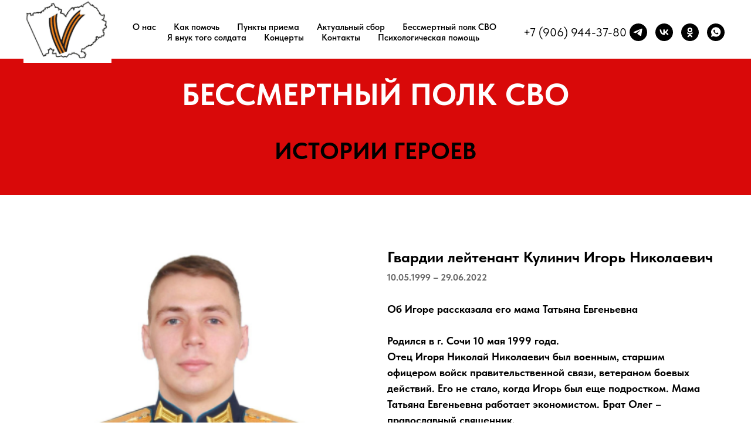

--- FILE ---
content_type: text/html; charset=UTF-8
request_url: https://vestochka22.ru/culinich_in
body_size: 10429
content:
<!DOCTYPE html> <html> <head> <meta charset="utf-8" /> <meta http-equiv="Content-Type" content="text/html; charset=utf-8" /> <meta name="viewport" content="width=device-width, initial-scale=1.0" /> <!--metatextblock--> <title>Кулинич И.Н.</title> <meta property="og:url" content="https://vestochka22.ru/culinich_in" /> <meta property="og:title" content="Кулинич И.Н." /> <meta property="og:description" content="" /> <meta property="og:type" content="website" /> <meta property="og:image" content="https://thb.tildacdn.com/tild3461-3564-4633-b330-656331613262/-/resize/504x/__Copy_1.png" /> <link rel="canonical" href="https://vestochka22.ru/culinich_in"> <!--/metatextblock--> <meta name="format-detection" content="telephone=no" /> <meta http-equiv="x-dns-prefetch-control" content="on"> <link rel="dns-prefetch" href="https://ws.tildacdn.com"> <link rel="dns-prefetch" href="https://static.tildacdn.com"> <link rel="shortcut icon" href="https://static.tildacdn.com/tild3636-6665-4439-a364-333935346231/favicon.ico" type="image/x-icon" /> <!-- Assets --> <script src="https://neo.tildacdn.com/js/tilda-fallback-1.0.min.js" async charset="utf-8"></script> <link rel="stylesheet" href="https://static.tildacdn.com/css/tilda-grid-3.0.min.css" type="text/css" media="all" onerror="this.loaderr='y';"/> <link rel="stylesheet" href="https://static.tildacdn.com/ws/project6948987/tilda-blocks-page46600431.min.css?t=1765609344" type="text/css" media="all" onerror="this.loaderr='y';" /> <link rel="stylesheet" href="https://static.tildacdn.com/css/tilda-forms-1.0.min.css" type="text/css" media="all" onerror="this.loaderr='y';" /> <link rel="stylesheet" href="https://static.tildacdn.com/css/tilda-cover-1.0.min.css" type="text/css" media="all" onerror="this.loaderr='y';" /> <link rel="stylesheet" href="https://static.tildacdn.com/css/fonts-tildasans.css" type="text/css" media="all" onerror="this.loaderr='y';" /> <script nomodule src="https://static.tildacdn.com/js/tilda-polyfill-1.0.min.js" charset="utf-8"></script> <script type="text/javascript">function t_onReady(func) {if(document.readyState!='loading') {func();} else {document.addEventListener('DOMContentLoaded',func);}}
function t_onFuncLoad(funcName,okFunc,time) {if(typeof window[funcName]==='function') {okFunc();} else {setTimeout(function() {t_onFuncLoad(funcName,okFunc,time);},(time||100));}}function t_throttle(fn,threshhold,scope) {return function() {fn.apply(scope||this,arguments);};}</script> <script src="https://static.tildacdn.com/js/tilda-scripts-3.0.min.js" charset="utf-8" defer onerror="this.loaderr='y';"></script> <script src="https://static.tildacdn.com/ws/project6948987/tilda-blocks-page46600431.min.js?t=1765609344" charset="utf-8" async onerror="this.loaderr='y';"></script> <script src="https://static.tildacdn.com/js/tilda-lazyload-1.0.min.js" charset="utf-8" async onerror="this.loaderr='y';"></script> <script src="https://static.tildacdn.com/js/tilda-menu-1.0.min.js" charset="utf-8" async onerror="this.loaderr='y';"></script> <script src="https://static.tildacdn.com/js/tilda-forms-1.0.min.js" charset="utf-8" async onerror="this.loaderr='y';"></script> <script src="https://static.tildacdn.com/js/tilda-cover-1.0.min.js" charset="utf-8" async onerror="this.loaderr='y';"></script> <script src="https://static.tildacdn.com/js/tilda-skiplink-1.0.min.js" charset="utf-8" async onerror="this.loaderr='y';"></script> <script src="https://static.tildacdn.com/js/tilda-events-1.0.min.js" charset="utf-8" async onerror="this.loaderr='y';"></script> <script type="text/javascript">window.dataLayer=window.dataLayer||[];</script> <script type="text/javascript">(function() {if((/bot|google|yandex|baidu|bing|msn|duckduckbot|teoma|slurp|crawler|spider|robot|crawling|facebook/i.test(navigator.userAgent))===false&&typeof(sessionStorage)!='undefined'&&sessionStorage.getItem('visited')!=='y'&&document.visibilityState){var style=document.createElement('style');style.type='text/css';style.innerHTML='@media screen and (min-width: 980px) {.t-records {opacity: 0;}.t-records_animated {-webkit-transition: opacity ease-in-out .2s;-moz-transition: opacity ease-in-out .2s;-o-transition: opacity ease-in-out .2s;transition: opacity ease-in-out .2s;}.t-records.t-records_visible {opacity: 1;}}';document.getElementsByTagName('head')[0].appendChild(style);function t_setvisRecs(){var alr=document.querySelectorAll('.t-records');Array.prototype.forEach.call(alr,function(el) {el.classList.add("t-records_animated");});setTimeout(function() {Array.prototype.forEach.call(alr,function(el) {el.classList.add("t-records_visible");});sessionStorage.setItem("visited","y");},400);}
document.addEventListener('DOMContentLoaded',t_setvisRecs);}})();</script></head> <body class="t-body" style="margin:0;"> <!--allrecords--> <div id="allrecords" class="t-records" data-hook="blocks-collection-content-node" data-tilda-project-id="6948987" data-tilda-page-id="46600431" data-tilda-page-alias="culinich_in" data-tilda-formskey="10fb3be70bd5896031f30f3d16948987" data-tilda-cookie="no" data-tilda-stat-scroll="yes" data-tilda-lazy="yes" data-tilda-root-zone="com" data-tilda-project-country="RU"> <!--header--> <header id="t-header" class="t-records" data-hook="blocks-collection-content-node" data-tilda-project-id="6948987" data-tilda-page-id="35127482" data-tilda-formskey="10fb3be70bd5896031f30f3d16948987" data-tilda-cookie="no" data-tilda-stat-scroll="yes" data-tilda-lazy="yes" data-tilda-root-zone="com" data-tilda-project-country="RU"> <div id="rec567570791" class="r t-rec t-rec_pt_0 t-rec_pb_30" style="padding-top:0px;padding-bottom:30px;background-color:#ffffff; " data-animationappear="off" data-record-type="257" data-bg-color="#ffffff"> <!-- T228 --> <div id="nav567570791marker"></div> <div id="nav567570791" class="t228 t228__positionabsolute " style="background-color: rgba(255,255,255,1); height:100px; " data-bgcolor-hex="#ffffff" data-bgcolor-rgba="rgba(255,255,255,1)" data-navmarker="nav567570791marker" data-appearoffset="" data-bgopacity-two="" data-menushadow="" data-menushadow-css="" data-bgopacity="1" data-menu-items-align="center" data-menu="yes"> <div class="t228__maincontainer " style="height:100px;"> <div class="t228__padding40px"></div> <div class="t228__leftside"> <div class="t228__leftcontainer"> <a href="/" class="t228__imgwrapper"> <img class="t228__imglogo t228__imglogomobile"
src="https://static.tildacdn.com/tild3662-3862-4261-a136-316334626638/noroot.png"
imgfield="img"
style="max-width: 150px; width: 150px; min-width: 150px; height: auto; display: block;"
alt=""> </a> </div> </div> <div class="t228__centerside "> <nav class="t228__centercontainer"> <ul role="list" class="t228__list t-menu__list t228__list_hidden"> <li class="t228__list_item"
style="padding:0 15px 0 0;"> <a class="t-menu__link-item"
href="/#about" data-menu-submenu-hook="" data-menu-item-number="1">
О нас
</a> </li> <li class="t228__list_item"
style="padding:0 15px;"> <a class="t-menu__link-item"
href="/#help" data-menu-submenu-hook="" data-menu-item-number="2">
Как помочь
</a> </li> <li class="t228__list_item"
style="padding:0 15px;"> <a class="t-menu__link-item"
href="/sbor" data-menu-submenu-hook="" data-menu-item-number="3">
Пункты приема
</a> </li> <li class="t228__list_item"
style="padding:0 15px;"> <a class="t-menu__link-item"
href="/activsbor" data-menu-submenu-hook="" data-menu-item-number="4">
Актуальный сбор
</a> </li> <li class="t228__list_item"
style="padding:0 15px;"> <a class="t-menu__link-item"
href="/polksvo" data-menu-submenu-hook="" data-menu-item-number="5">
Бессмертный полк СВО
</a> </li> <li class="t228__list_item"
style="padding:0 15px;"> <a class="t-menu__link-item"
href="/vnuk" data-menu-submenu-hook="" data-menu-item-number="6">
Я внук того солдата
</a> </li> <li class="t228__list_item"
style="padding:0 15px;"> <a class="t-menu__link-item"
href="/koncert" data-menu-submenu-hook="" data-menu-item-number="7">
Концерты
</a> </li> <li class="t228__list_item"
style="padding:0 15px;"> <a class="t-menu__link-item"
href="/kontakt" data-menu-submenu-hook="" data-menu-item-number="8">
Контакты
</a> </li> <li class="t228__list_item"
style="padding:0 0 0 15px;"> <a class="t-menu__link-item"
href="/psycholog" data-menu-submenu-hook="" data-menu-item-number="9">
Психологическая помощь
</a> </li> </ul> </nav> </div> <div class="t228__rightside"> <div class="t228__rightcontainer"> <div class="t228__right_descr" field="descr"><a href="tel:+79069443780">+7 (906) 944-37-80</a></div> <div class="t-sociallinks"> <ul role="list" class="t-sociallinks__wrapper" aria-label="Соц. сети"> <!-- new soclinks --><li class="t-sociallinks__item t-sociallinks__item_telegram"><a href="https://t.me/vestochkaizdoma" target="_blank" rel="nofollow" aria-label="telegram" style="width: 30px; height: 30px;"><svg class="t-sociallinks__svg" role="presentation" width=30px height=30px viewBox="0 0 100 100" fill="none"
xmlns="http://www.w3.org/2000/svg"> <path fill-rule="evenodd" clip-rule="evenodd"
d="M50 100c27.614 0 50-22.386 50-50S77.614 0 50 0 0 22.386 0 50s22.386 50 50 50Zm21.977-68.056c.386-4.38-4.24-2.576-4.24-2.576-3.415 1.414-6.937 2.85-10.497 4.302-11.04 4.503-22.444 9.155-32.159 13.734-5.268 1.932-2.184 3.864-2.184 3.864l8.351 2.577c3.855 1.16 5.91-.129 5.91-.129l17.988-12.238c6.424-4.38 4.882-.773 3.34.773l-13.49 12.882c-2.056 1.804-1.028 3.35-.129 4.123 2.55 2.249 8.82 6.364 11.557 8.16.712.467 1.185.778 1.292.858.642.515 4.111 2.834 6.424 2.319 2.313-.516 2.57-3.479 2.57-3.479l3.083-20.226c.462-3.511.993-6.886 1.417-9.582.4-2.546.705-4.485.767-5.362Z"
fill="#000000" /> </svg></a></li>&nbsp;<li class="t-sociallinks__item t-sociallinks__item_vk"><a href="https://vk.com/vestochka_altai" target="_blank" rel="nofollow" aria-label="vk" style="width: 30px; height: 30px;"><svg class="t-sociallinks__svg" role="presentation" width=30px height=30px viewBox="0 0 100 100" fill="none"
xmlns="http://www.w3.org/2000/svg"> <path fill-rule="evenodd" clip-rule="evenodd"
d="M50 100c27.614 0 50-22.386 50-50S77.614 0 50 0 0 22.386 0 50s22.386 50 50 50ZM25 34c.406 19.488 10.15 31.2 27.233 31.2h.968V54.05c6.278.625 11.024 5.216 12.93 11.15H75c-2.436-8.87-8.838-13.773-12.836-15.647C66.162 47.242 71.783 41.62 73.126 34h-8.058c-1.749 6.184-6.932 11.805-11.867 12.336V34h-8.057v21.611C40.147 54.362 33.838 48.304 33.556 34H25Z"
fill="#000000" /> </svg></a></li>&nbsp;<li class="t-sociallinks__item t-sociallinks__item_ok"><a href="https://ok.ru/profile/588620891105" target="_blank" rel="nofollow" aria-label="ok" style="width: 30px; height: 30px;"><svg class="t-sociallinks__svg" role="presentation" width=30px height=30px viewBox="0 0 100 100" fill="none" xmlns="http://www.w3.org/2000/svg"> <path fill-rule="evenodd" clip-rule="evenodd" d="M50 100c27.614 0 50-22.386 50-50S77.614 0 50 0 0 22.386 0 50s22.386 50 50 50Zm13.463-63.08c0 7.688-6.233 13.92-13.92 13.92-7.688 0-13.92-6.232-13.92-13.92S41.855 23 49.543 23s13.92 6.232 13.92 13.92Zm-7.072 0a6.848 6.848 0 1 0-13.696 0 6.848 6.848 0 0 0 13.696 0Zm3.341 15.006c2.894-2.28 5.07-.967 5.856.612 1.37 2.753-.178 4.084-3.671 6.326-2.96 1.9-7.016 2.619-9.665 2.892l2.217 2.216 8.203 8.203a3.192 3.192 0 0 1 0 4.514l-.376.376a3.192 3.192 0 0 1-4.514 0l-8.203-8.203-8.203 8.203a3.192 3.192 0 0 1-4.514 0l-.376-.376a3.192 3.192 0 0 1 0-4.514l8.203-8.203 2.21-2.21c-2.648-.268-6.748-.983-9.732-2.898-3.494-2.243-5.041-3.573-3.671-6.326.786-1.579 2.963-2.892 5.855-.612 3.91 3.08 10.19 3.08 10.19 3.08s6.282 0 10.191-3.08Z" fill="#000000"/> </svg></a></li>&nbsp;<li class="t-sociallinks__item t-sociallinks__item_whatsapp"><a href="https://wa.me/79069443780" target="_blank" rel="nofollow" aria-label="whatsapp" style="width: 30px; height: 30px;"><svg class="t-sociallinks__svg" role="presentation" width=30px height=30px viewBox="0 0 100 100" fill="none"
xmlns="http://www.w3.org/2000/svg"> <path fill-rule="evenodd" clip-rule="evenodd"
d="M50 100C77.6142 100 100 77.6142 100 50C100 22.3858 77.6142 0 50 0C22.3858 0 0 22.3858 0 50C0 77.6142 22.3858 100 50 100ZM69.7626 28.9928C64.6172 23.841 57.7739 21.0027 50.4832 21C35.4616 21 23.2346 33.2252 23.2292 48.2522C23.2274 53.0557 24.4823 57.7446 26.8668 61.8769L23 76L37.4477 72.2105C41.4282 74.3822 45.9107 75.5262 50.4714 75.528H50.4823C65.5029 75.528 77.7299 63.301 77.7363 48.2749C77.7408 40.9915 74.9089 34.1446 69.7626 28.9928ZM62.9086 53.9588C62.2274 53.6178 58.8799 51.9708 58.2551 51.7435C57.6313 51.5161 57.1766 51.4024 56.7228 52.0845C56.269 52.7666 54.964 54.2998 54.5666 54.7545C54.1692 55.2092 53.7718 55.2656 53.0915 54.9246C52.9802 54.8688 52.8283 54.803 52.6409 54.7217C51.6819 54.3057 49.7905 53.4855 47.6151 51.5443C45.5907 49.7382 44.2239 47.5084 43.8265 46.8272C43.4291 46.1452 43.7837 45.7769 44.1248 45.4376C44.3292 45.2338 44.564 44.9478 44.7987 44.662C44.9157 44.5194 45.0328 44.3768 45.146 44.2445C45.4345 43.9075 45.56 43.6516 45.7302 43.3049C45.7607 43.2427 45.7926 43.1776 45.8272 43.1087C46.0545 42.654 45.9409 42.2565 45.7708 41.9155C45.6572 41.6877 45.0118 40.1167 44.4265 38.6923C44.1355 37.984 43.8594 37.3119 43.671 36.8592C43.1828 35.687 42.6883 35.69 42.2913 35.6924C42.2386 35.6928 42.1876 35.6931 42.1386 35.6906C41.7421 35.6706 41.2874 35.667 40.8336 35.667C40.3798 35.667 39.6423 35.837 39.0175 36.5191C38.9773 36.5631 38.9323 36.6111 38.8834 36.6633C38.1738 37.4209 36.634 39.0648 36.634 42.2002C36.634 45.544 39.062 48.7748 39.4124 49.2411L39.415 49.2444C39.4371 49.274 39.4767 49.3309 39.5333 49.4121C40.3462 50.5782 44.6615 56.7691 51.0481 59.5271C52.6732 60.2291 53.9409 60.6475 54.9303 60.9612C56.5618 61.4796 58.046 61.4068 59.22 61.2313C60.5286 61.0358 63.2487 59.5844 63.8161 57.9938C64.3836 56.4033 64.3836 55.0392 64.2136 54.7554C64.0764 54.5258 63.7545 54.3701 63.2776 54.1395C63.1633 54.0843 63.0401 54.0247 62.9086 53.9588Z"
fill="#000000" /> </svg></a></li><!-- /new soclinks --> </ul> </div> </div> </div> <div class="t228__padding40px"> </div> </div> </div> <style>@media screen and (max-width:980px){#rec567570791 .t228__leftcontainer{padding:20px;}#rec567570791 .t228__imglogo{padding:20px 0;}#rec567570791 .t228{position:static;}}</style> <script>window.addEventListener('load',function() {t_onFuncLoad('t228_setWidth',function() {t228_setWidth('567570791');});});window.addEventListener('resize',t_throttle(function() {t_onFuncLoad('t228_setWidth',function() {t228_setWidth('567570791');});t_onFuncLoad('t_menu__setBGcolor',function() {t_menu__setBGcolor('567570791','.t228');});}));t_onReady(function() {t_onFuncLoad('t_menu__highlightActiveLinks',function() {t_menu__highlightActiveLinks('.t228__list_item a');});t_onFuncLoad('t228__init',function() {t228__init('567570791');});t_onFuncLoad('t_menu__setBGcolor',function() {t_menu__setBGcolor('567570791','.t228');});t_onFuncLoad('t_menu__interactFromKeyboard',function() {t_menu__interactFromKeyboard('567570791');});t_onFuncLoad('t228_setWidth',function() {t228_setWidth('567570791');});});</script> <style>#rec567570791 .t-menu__link-item{-webkit-transition:color 0.3s ease-in-out,opacity 0.3s ease-in-out;transition:color 0.3s ease-in-out,opacity 0.3s ease-in-out;}#rec567570791 .t-menu__link-item.t-active:not(.t978__menu-link){color:#d90909 !important;}@supports (overflow:-webkit-marquee) and (justify-content:inherit){#rec567570791 .t-menu__link-item,#rec567570791 .t-menu__link-item.t-active{opacity:1 !important;}}</style> <style> #rec567570791 .t228__leftcontainer a{color:#ffffff;}#rec567570791 a.t-menu__link-item{font-size:15px;color:#000000;font-weight:600;}#rec567570791 .t228__right_langs_lang a{font-size:15px;color:#000000;font-weight:600;}#rec567570791 .t228__right_descr{font-size:20px;color:#000000;}</style> <style> #rec567570791 .t228__logo{color:#ffffff;}</style> </div> </header> <!--/header--> <div id="rec729647282" class="r t-rec t-rec_pt_105 t-rec_pb_45" style="padding-top:105px;padding-bottom:45px;background-color:#d90909; " data-record-type="795" data-bg-color="#d90909"> <!-- T795 --> <div class="t795"> <div class="t-container t-align_center"> <div class="t-col t-col_10 t-prefix_1"> <div class="t795__title t-title t-title_xs t-margin_auto" field="title"><div style="font-size: 52px; line-height: 52px;" data-customstyle="yes"><strong>БЕССМЕРТНЫЙ ПОЛК СВО</strong></div></div> <div class="t795__descr t-descr t-descr_xl t-margin_auto" field="descr"><div style="font-size: 40px;" data-customstyle="yes">ИСТОРИИ ГЕРОЕВ</div></div> </div> </div> </div> <style> #rec729647282 .t795__title{color:#fffefe;}#rec729647282 .t795__descr{font-weight:700;}</style> </div> <div id="rec729647283" class="r t-rec t-rec_pt_90 t-rec_pb_90" style="padding-top:90px;padding-bottom:90px; " data-record-type="544"> <!-- T544 --> <div style="width: 0; height: 0; overflow: hidden;"> <div class="t544__sizer t-col t-col_6" data-auto-correct-mobile-width="false" style="height:560px;"></div> </div> <div class="t544"> <div class="t-container"> <div class="t544__top t544__col t-col t-col_6 "> <div class="t544__blockimg t-bgimg" data-original="https://static.tildacdn.com/tild3461-3564-4633-b330-656331613262/__Copy_1.png"
bgimgfield="img"
style="background-image:url('https://thb.tildacdn.com/tild3461-3564-4633-b330-656331613262/-/resizeb/20x/__Copy_1.png'); height:560px;"
itemscope itemtype="http://schema.org/ImageObject"> <meta itemprop="image" content="https://static.tildacdn.com/tild3461-3564-4633-b330-656331613262/__Copy_1.png"> </div> </div> <div class="t544__col t-col t-col_6 "> <div class="t544__textwrapper t-align_left" style="height:560px;"> <div class="t544__content t-valign_middle"> <div class="t544__title t-heading t-heading_xs " field="title"><strong>Гвардии лейтенант Кулинич Игорь Николаевич</strong></div> <div class="t544__descr t-descr t-descr_xs " field="descr"><strong>10.05.1999 – 29.06.2022</strong></div> <div class="t544__text t-text t-text_sm " field="text"><strong>Об Игоре рассказала его мама Татьяна Евгеньевна</strong><br /><br /><strong>Родился в г. Сочи 10 мая 1999 года. </strong><br /><strong>Отец Игоря Николай Николаевич был военным, старшим офицером войск правительственной связи, ветераном боевых действий. Его не стало, когда Игорь был еще подростком. Мама Татьяна Евгеньевна работает экономистом. Брат Олег – православный священник. </strong><br /><strong>Детство Игоря было обычным: детский сад, школ в Сочи. Потом&nbsp;переезд в Сергиев Посад, школу сын окончил в Москве.</strong><br /><br /><strong>Был спортивным и активным парнем, при этом хорошо учился. Занимался плаванием, туризмом, спортивным ориентированием, скалолазанием, танцами, легкой атлетикой, рукопашным боем.</strong><br /><strong>Золотой значок ГТО, первый разряд по легкой атлетике.</strong><br /><strong>Занимал призовые места на Олимпиадах по русскому языку и литературе, математике, английскому языку.</strong><br /><strong>В 2012 году Игорь стал курсантом ОЦ «Пересвет» при Свято-Троицкой-Сергиевой Лавре. А в 2016 году поступил в&nbsp;Военный Университет Минобороны на специальность педагогика и психология девиантного поведения.</strong><br /><br /><strong>2021 – 2022 служба в Дальневосточном военном округе в ВДВ, г. Улан-Удэ. Оттуда он был направлен на специальную военную операцию. </strong><br /><strong>2022 – участие в СВО на территории Украины. Погиб 29.06.2022 г.</strong><br /><strong>Посмертно представлен к награде – Орден Мужества.</strong><br /><strong>Похоронен на Военном Мемориальном кладбище «Пантеон Защитников Отечества», г. Мытищи.</strong><br /><br /><strong>О подвиге.</strong><br /><strong>В ходе СВО Игорь с первого дня выполнял свой воинский долг на территории Херсонской области. Сослуживцы Игоря рассказывали о его многочисленных подвигах на передовой. Его командир взвода говорил, что Игорь не раз спасал ему жизнь. Он всегда готов был встать на замену боевых товарищей и прикрыть их своей грудью, отдав за них свою жизнь. </strong><br /><br /><strong>В тот день, 29 июня 2022 года бой начался в 6.00. Два фашистких танка вели прицельную стрельбу по отряду десантников, в числе которых находился Игорь. Более 7 часов длился неравный бой с противником, пока роковой взрыв не поразил героически сражавшихся ребят. Игорь скончался от разрыва внутренних органов, его не успели довести до госпиталя. До последнего вздоха он держался мужественно и говорил своим друзьям: «Со мной всё хорошо»…</strong></div> </div> </div> </div> </div> </div> <script>t_onReady(function() {t_onFuncLoad('t544_setHeight',function() {window.addEventListener('resize',t_throttle(function() {if(typeof window.noAdaptive!='undefined'&&window.noAdaptive==true&&window.isMobile) return;t544_setHeight('729647283');}));t544_setHeight('729647283');});var rec=document.querySelector('#rec729647283');if(!rec) return;var wrapper=rec.querySelector('.t544');if(wrapper) {wrapper.addEventListener('displayChanged',function() {t544_setHeight('729647283');});}});</script> </div> <!--footer--> <footer id="t-footer" class="t-records" data-hook="blocks-collection-content-node" data-tilda-project-id="6948987" data-tilda-page-id="35127684" data-tilda-formskey="10fb3be70bd5896031f30f3d16948987" data-tilda-cookie="no" data-tilda-stat-scroll="yes" data-tilda-lazy="yes" data-tilda-root-zone="com" data-tilda-project-country="RU"> <div id="rec567573916" class="r t-rec" style=" " data-animationappear="off" data-record-type="698"> <!-- t698 --> <!-- cover --> <div class="t-cover" id="recorddiv567573916"bgimgfield="img"style="height:100vh;background-image:url('https://thb.tildacdn.com/tild3562-3931-4530-b031-653163326633/-/resize/20x/5-min_1.jpg');"> <div class="t-cover__carrier" id="coverCarry567573916"data-content-cover-id="567573916"data-content-cover-bg="https://static.tildacdn.com/tild3562-3931-4530-b031-653163326633/5-min_1.jpg"data-display-changed="true"data-content-cover-height="100vh"data-content-cover-parallax=""data-content-use-image-for-mobile-cover=""style="height:100vh;background-attachment:scroll; "itemscope itemtype="http://schema.org/ImageObject"><meta itemprop="image" content="https://static.tildacdn.com/tild3562-3931-4530-b031-653163326633/5-min_1.jpg"></div> <div class="t-cover__filter" style="height:100vh;background-color: #29221c;opacity: 0.7;"></div> <div class="t698"> <div class="t-container "> <div class="t-width t-width_8 t698__mainblock"> <div class="t-cover__wrapper t-valign_middle" style="height:100vh;"> <div class="t698__mainwrapper" data-hook-content="covercontent"> <div class="t698__title t-title t-title_xs" field="title">Свяжитесь с Vесточкой и изложите ваш&nbsp; вопрос</div> <div class="t698__descr t-descr t-descr_md" field="descr">Возможно, вы хотите попросить о поддержке бойцов на передовой или в госпитале или&nbsp; внести имя своих родных <br />в галерею БЕССМЕРТНЫЙ ПОЛК СВО или Я ВНУК ТОГО СОЛДАТА.<br />Вы также можете присоединиться к нашему движению из любого уголка планеты и сами предложить свою помощь.</div> <div> <form
id="form567573916" name='form567573916' role="form" action='' method='POST' data-formactiontype="2" data-inputbox=".t-input-group" 
class="t-form js-form-proccess t-form_inputs-total_4 " data-success-callback="t698_onSuccess"> <input type="hidden" name="formservices[]" value="b9249004a50bbe7a2a6b82f5daef0f56" class="js-formaction-services"> <!-- @classes t-title t-text t-btn --> <div class="js-successbox t-form__successbox t-text t-text_md"
aria-live="polite"
style="display:none;" data-success-message="Спасибо за ваше письмо. Будем помогать нашим бойцам вместе!"></div> <div
class="t-form__inputsbox
t-form__inputsbox_vertical-form t-form__inputsbox_inrow "> <div
class=" t-input-group t-input-group_em " data-input-lid="1495646533382" data-field-type="em" data-field-name="Email"> <div class="t-input-block " style="border-radius:7px;"> <input
type="email"
autocomplete="email"
name="Email"
id="input_1495646533382"
class="t-input js-tilda-rule"
value=""
placeholder="Email" data-tilda-req="1" aria-required="true" data-tilda-rule="email"
aria-describedby="error_1495646533382"
style="color:#000000;background-color:#ffffff;border-radius:7px;"> </div> <div class="t-input-error" aria-live="polite" id="error_1495646533382"></div> </div> <div
class=" t-input-group t-input-group_ph " data-input-lid="1495646545048" data-field-type="ph" data-field-name="Phone"> <div class="t-input-block " style="border-radius:7px;"> <input
type="tel"
autocomplete="tel"
name="Phone"
id="input_1495646545048"
class="t-input js-tilda-rule js-tilda-mask"
value=""
placeholder="Телефон" data-tilda-req="1" aria-required="true" data-tilda-rule="phone"
pattern="[0-9]*" data-tilda-mask="+7 (999) 999-99-99" aria-describedby="error_1495646545048"
style="color:#000000;background-color:#ffffff;border-radius:7px;"> <input
type="hidden"
name="tildaspec-mask-Phone"
id="input_1495646545048"
value="+7 (999) 999-99-99"
aria-describedby="error_1495646545048"> </div> <div class="t-input-error" aria-live="polite" id="error_1495646545048"></div> </div> <div
class=" t-input-group t-input-group_nm " data-input-lid="1495646567135" data-field-type="nm" data-field-name="Name"> <div class="t-input-block " style="border-radius:7px;"> <input
type="text"
autocomplete="name"
name="Name"
id="input_1495646567135"
class="t-input js-tilda-rule"
value=""
placeholder="Имя" data-tilda-req="1" aria-required="true" data-tilda-rule="name"
aria-describedby="error_1495646567135"
style="color:#000000;background-color:#ffffff;border-radius:7px;"> </div> <div class="t-input-error" aria-live="polite" id="error_1495646567135"></div> </div> <div
class=" t-input-group t-input-group_ta " data-input-lid="1679162266447" data-field-type="ta" data-field-name="Textarea"> <div class="t-input-block " style="border-radius:7px;"> <textarea
name="Textarea"
id="input_1679162266447"
class="t-input js-tilda-rule"
placeholder="Опишите ваш вопрос" data-tilda-req="1" aria-required="true" aria-describedby="error_1679162266447"
style="color:#000000;background-color:#ffffff;border-radius:7px;height:102px;"
rows="3"></textarea> </div> <div class="t-input-error" aria-live="polite" id="error_1679162266447"></div> </div> <div class="t-form__errorbox-middle"> <!--noindex--> <div
class="js-errorbox-all t-form__errorbox-wrapper"
style="display:none;" data-nosnippet
tabindex="-1"
aria-label="Ошибки при заполнении формы"> <ul
role="list"
class="t-form__errorbox-text t-text t-text_md"> <li class="t-form__errorbox-item js-rule-error js-rule-error-all"></li> <li class="t-form__errorbox-item js-rule-error js-rule-error-req"></li> <li class="t-form__errorbox-item js-rule-error js-rule-error-email"></li> <li class="t-form__errorbox-item js-rule-error js-rule-error-name"></li> <li class="t-form__errorbox-item js-rule-error js-rule-error-phone"></li> <li class="t-form__errorbox-item js-rule-error js-rule-error-minlength"></li> <li class="t-form__errorbox-item js-rule-error js-rule-error-string"></li> </ul> </div> <!--/noindex--> </div> <div class="t-form__submit"> <button
class="t-submit t-btnflex t-btnflex_type_submit t-btnflex_md"
type="submit"><span class="t-btnflex__text">Отправить</span> <style>#rec567573916 .t-btnflex.t-btnflex_type_submit {color:#ffffff;background-color:#ff7300;--border-width:0px;border-style:none !important;border-radius:7px;box-shadow:none !important;transition-duration:0.2s;transition-property:background-color,color,border-color,box-shadow,opacity,transform,gap;transition-timing-function:ease-in-out;}</style></button> </div> </div> <div class="t-form__errorbox-bottom"> <!--noindex--> <div
class="js-errorbox-all t-form__errorbox-wrapper"
style="display:none;" data-nosnippet
tabindex="-1"
aria-label="Ошибки при заполнении формы"> <ul
role="list"
class="t-form__errorbox-text t-text t-text_md"> <li class="t-form__errorbox-item js-rule-error js-rule-error-all"></li> <li class="t-form__errorbox-item js-rule-error js-rule-error-req"></li> <li class="t-form__errorbox-item js-rule-error js-rule-error-email"></li> <li class="t-form__errorbox-item js-rule-error js-rule-error-name"></li> <li class="t-form__errorbox-item js-rule-error js-rule-error-phone"></li> <li class="t-form__errorbox-item js-rule-error js-rule-error-minlength"></li> <li class="t-form__errorbox-item js-rule-error js-rule-error-string"></li> </ul> </div> <!--/noindex--> </div> </form> <style>#rec567573916 input::-webkit-input-placeholder {color:#000000;opacity:0.5;}#rec567573916 input::-moz-placeholder{color:#000000;opacity:0.5;}#rec567573916 input:-moz-placeholder {color:#000000;opacity:0.5;}#rec567573916 input:-ms-input-placeholder{color:#000000;opacity:0.5;}#rec567573916 textarea::-webkit-input-placeholder {color:#000000;opacity:0.5;}#rec567573916 textarea::-moz-placeholder{color:#000000;opacity:0.5;}#rec567573916 textarea:-moz-placeholder {color:#000000;opacity:0.5;}#rec567573916 textarea:-ms-input-placeholder{color:#000000;opacity:0.5;}</style> </div> <div class="t698__form-bottom-text t-text t-text_xs" field="text">Отправляя это сообщение, вы соглашаетесь с обработкой ваших персональных данных</div> </div> </div> </div> </div> </div> </div> <script>if(typeof jQuery!=='undefined') {$('#rec567573916').find('.js-form-proccess').on('tildaform:aftererror',function(e){e.preventDefault();t_onFuncLoad('t698_fixcontentheight',function(){t698_fixcontentheight('567573916');});});$('.t698').bind('displayChanged',function(){t_onFuncLoad('t698_fixcontentheight',function(){t698_fixcontentheight('567573916');});});} else {var formBlock=document.querySelector('#rec567573916 .js-form-proccess');if(formBlock) {formBlock.addEventListener('tildaform:aftererror',function(e){e.preventDefault();t_onFuncLoad('t698_fixcontentheight',function(){t698_fixcontentheight('567573916');});});}
var wrapperBlock=document.querySelector('#rec567573916 .t698');if(wrapperBlock) {wrapperBlock.addEventListener('displayChanged',function(){t_onFuncLoad('t698_fixcontentheight',function(){t698_fixcontentheight('567573916');});});}}
window.addEventListener('load',function() {setTimeout(function() {t_onFuncLoad('t_cover__setRecalculatedHeight',function() {var rec=document.getElementById('rec567573916');if(rec) {var content=rec.querySelector('div[data-hook-content]');var contentHeight=content?t_cover__getPureHeight(content):0;t_cover__setRecalculatedHeight(rec,contentHeight);}});},500);});</script> <script>t_onReady(function() {var rec=document.getElementById('rec567573916');var isConditionalForm=rec.querySelector('.t-conditional-form');if(isConditionalForm) {t_onFuncLoad('t_form__conditionals_addFieldsListeners',function() {t_form__conditionals_addFieldsListeners('567573916',function() {var content=rec.querySelector('div[data-hook-content]');var contentHeight=content?t_cover__getPureHeight(content):0;t_cover__setRecalculatedHeight(rec,contentHeight);})})}})</script> </div> <div id="rec567574454" class="r t-rec t-rec_pt_60 t-rec_pb_0" style="padding-top:60px;padding-bottom:0px;background-color:#1c7532; " data-animationappear="off" data-record-type="457" data-bg-color="#1c7532"> <!-- T457 --> <div class="t457"> <div class="t-container"> <div class="t-col t-col_12"> <ul class="t457__ul"> <li class="t457__li"> <a href="/#about" data-menu-item-number="1">О нас</a> </li> <li class="t457__li"> <a href="/#help" data-menu-item-number="2">Как помочь</a> </li> <li class="t457__li"> <a href="/activsbor" data-menu-item-number="3">Актуальные сборы</a> </li> <li class="t457__li"> <a href="/sbor" data-menu-item-number="4">Пункты приема</a> </li> <li class="t457__li"> <a href="/polksvo" data-menu-item-number="5">Бессмертный полк СВО</a> </li> <li class="t457__li"> <a href="/vnuk" data-menu-item-number="6">Я внук того солдата</a> </li> <li class="t457__li"> <a href="/koncert" data-menu-item-number="7">Расписание концертов</a> </li> <li class="t457__li"> <a href="/kontakt" data-menu-item-number="8">Контакты</a> </li> </ul> </div> <div class="t457__col_mt30 t-col t-col_12"> <a class="t457__link" href="/"> <img class="t457__logo t457__img t-img"
src="https://thb.tildacdn.com/tild6563-6332-4138-b039-313535343661/-/empty/___.png" data-original="https://static.tildacdn.com/tild6563-6332-4138-b039-313535343661/___.png"
imgfield="img"
alt=""> </a> </div> <div class="t-col t-col_12"> <div class="t457__copyright" field="text">© Vесточка из дома – с Zаботой о солдате</div> </div> </div> </div> <style> #rec567574454 .t457__link{font-size:28px;color:#ffffff;font-weight:600;}#rec567574454 .t457__copyright{color:#ffffff;}#rec567574454 .t457__li a{color:#ffffff;}</style> <style> #rec567574454 .t457__logo{color:#ffffff;font-weight:600;}@media screen and (min-width:480px){#rec567574454 .t457__logo{font-size:28px;}}</style> </div> <div id="rec579417654" class="r t-rec t-rec_pt_15 t-rec_pb_15" style="padding-top:15px;padding-bottom:15px;background-color:#1c7532; " data-record-type="573" data-bg-color="#1c7532"> <!-- t573--> <div class="t573"> <div class="t-container"> <div class="t-col t-col_6 t-prefix_3 t-align_center"> <div class="t573__contacts t-title t-title_sm" field="text"><a href="tel:+79069443780">+7 (906) 944-37-80</a></div> </div> </div> </div> <style> #rec579417654 .t573__contacts{font-size:20px;color:#ffffff;}</style> </div> </footer> <!--/footer--> </div> <!--/allrecords--> <!-- Stat --> <script type="text/javascript">if(!window.mainTracker) {window.mainTracker='tilda';}
window.tildastatcookie='no';window.tildastatscroll='yes';setTimeout(function(){(function(d,w,k,o,g) {var n=d.getElementsByTagName(o)[0],s=d.createElement(o),f=function(){n.parentNode.insertBefore(s,n);};s.type="text/javascript";s.async=true;s.key=k;s.id="tildastatscript";s.src=g;if(w.opera=="[object Opera]") {d.addEventListener("DOMContentLoaded",f,false);} else {f();}})(document,window,'ccd47649e0acc94315e1d34bcc79cae7','script','https://static.tildacdn.com/js/tilda-stat-1.0.min.js');},2000);</script> </body> </html>